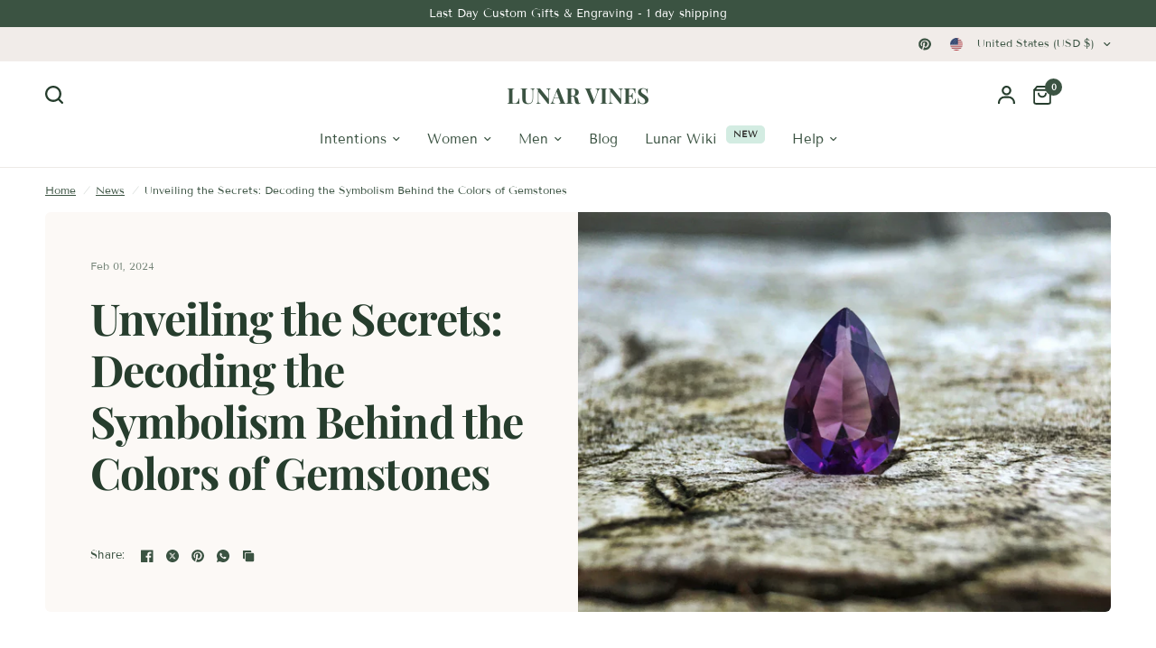

--- FILE ---
content_type: text/javascript
request_url: https://www.lunarvines.com/cdn/shop/t/7/assets/header.js?v=6094887744313169711741737489
body_size: 416
content:
if(typeof debounce>"u")var debounce=function(fn,wait){let t;return(...args)=>{clearTimeout(t),t=setTimeout(()=>fn.apply(this,args),wait)}};if(!customElements.get("theme-header")){class ThemeHeader extends HTMLElement{constructor(){super()}connectedCallback(){this.header_section=document.querySelector(".header-section"),this.menu=this.querySelector("#mobile-menu"),this.toggle=this.querySelector(".mobile-toggle-wrapper"),document.addEventListener("keyup",e=>{e.code&&e.code.toUpperCase()==="ESCAPE"&&(this.toggle.removeAttribute("open"),this.toggle.classList.remove("active"))}),this.classList.contains("header-sticky--active")&&document.body.classList.add("header-sticky--active"),this.toggle.querySelector(".mobile-toggle").addEventListener("click",e=>{this.toggle.classList.contains("active")?(e.preventDefault(),document.body.classList.remove("overflow-hidden"),this.toggle.classList.remove("active"),this.closeAnimation(this.toggle)):(document.body.classList.add("overflow-hidden"),setTimeout(()=>{this.toggle.classList.add("active")}))}),window.addEventListener("scroll",this.setStickyClass.bind(this),{passive:!0}),window.addEventListener("scroll",this.setHeaderOffset.bind(this),{passive:!0}),window.addEventListener("scroll",this.setHeaderHeight.bind(this),{passive:!0}),window.dispatchEvent(new Event("scroll")),document.querySelector(".announcement-bar-section")&&(window.addEventListener("scroll",this.setAnnouncementHeight(),{passive:!0}),window.dispatchEvent(new Event("resize"))),setTimeout(()=>{this.mobile_nav=document.querySelector(".header-mobile-navigation"),this.mobile_nav&&this.classList.contains("transparent--true")&&this.mobile_nav.classList.add("is-fixed")},100),this.menu.querySelectorAll("summary").forEach(summary=>summary.addEventListener("click",this.onSummaryClick.bind(this))),this.menu.querySelectorAll(".parent-link-back--button").forEach(button=>button.addEventListener("click",this.onCloseButtonClick.bind(this)))}setStickyClass(){if(this.classList.contains("header-sticky--active")){let offset=parseInt(this.getBoundingClientRect().top,10)+document.documentElement.scrollTop;this.classList.toggle("is-sticky",window.scrollY>=offset&&window.scrollY>0)}}setAnnouncementHeight(){let h=document.querySelector(".announcement-bar-section").clientHeight;document.documentElement.style.setProperty("--announcement-height",h+"px")}setHeaderOffset(){let h=this.header_section.getBoundingClientRect().top;document.documentElement.style.setProperty("--header-offset",h+"px")}setHeaderHeight(){let h=this.clientHeight;document.documentElement.style.setProperty("--header-height",h+"px")}onSummaryClick(event){const detailsElement=event.currentTarget.parentNode,parentMenuElement=detailsElement.closest(".link-container"),isOpen=detailsElement.hasAttribute("open");this.querySelector(".parent-link-back--button")&&(this.menu.scrollTop=0),setTimeout(()=>{detailsElement.classList.add("menu-opening"),parentMenuElement&&parentMenuElement.classList.add("submenu-open")},100)}onCloseButtonClick(event){event.preventDefault();const detailsElement=event.currentTarget.closest("details");this.closeSubmenu(detailsElement)}closeSubmenu(detailsElement){detailsElement.classList.remove("menu-opening"),this.closeAnimation(detailsElement)}closeAnimation(detailsElement){let animationStart;const handleAnimation=time=>{animationStart===void 0&&(animationStart=time),time-animationStart<400?window.requestAnimationFrame(handleAnimation):detailsElement.removeAttribute("open")};window.requestAnimationFrame(handleAnimation)}}customElements.define("theme-header",ThemeHeader)}if(!customElements.get("full-menu")){class FullMenu extends HTMLElement{constructor(){super(),this.submenus=this.querySelectorAll(".thb-full-menu>.menu-item-has-children:not(.menu-item-has-megamenu)>.sub-menu")}connectedCallback(){if(!this.submenus.length)return;const _this=this;document.fonts.ready.then(function(){window.addEventListener("resize",debounce(function(){_this.resizeSubMenus()},100))})}resizeSubMenus(){this.submenus.forEach(submenu=>{submenu.querySelectorAll(":scope >.menu-item-has-children>.sub-menu").forEach(sub_submenu=>{let w=sub_submenu.offsetWidth,l=sub_submenu.parentElement.getBoundingClientRect().left+sub_submenu.parentElement.offsetWidth;w+l>window.innerWidth?sub_submenu.parentElement.classList.add("left-submenu"):sub_submenu.parentElement.classList.contains("left-submenu")&&sub_submenu.parentElement.classList.remove("left-submenu")})})}}customElements.define("full-menu",FullMenu)}
//# sourceMappingURL=/cdn/shop/t/7/assets/header.js.map?v=6094887744313169711741737489
